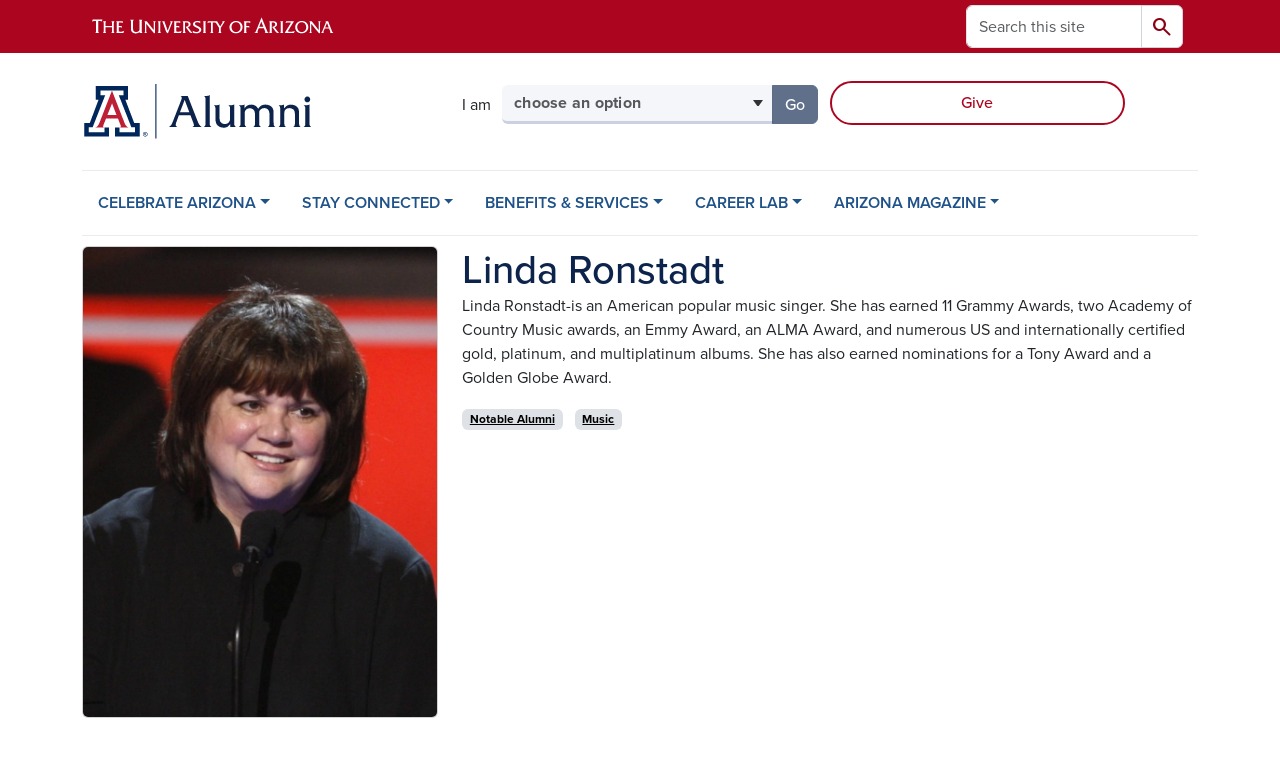

--- FILE ---
content_type: text/html; charset=UTF-8
request_url: https://alumni.arizona.edu/notable-alumni/linda-ronstadt
body_size: 11765
content:
<!DOCTYPE html>
<html lang="en" dir="ltr" prefix="og: https://ogp.me/ns#" class="sticky-footer">
  <head>
    <meta charset="utf-8" />
<noscript><style>form.antibot * :not(.antibot-message) { display: none !important; }</style>
</noscript><meta name="description" content="Linda Ronstadt, an alumna of the University of Arizona, is an American popular music singer." />
<link rel="shortlink" href="https://alumni.arizona.edu/" />
<meta property="og:site_name" content="Arizona Alumni" />
<meta property="og:type" content="profile" />
<meta property="og:url" content="https://alumni.arizona.edu/notable-alumni/linda-ronstadt" />
<meta property="og:title" content="Linda Ronstadt" />
<meta property="og:image" content="https://alumni.arizona.edu/sites/default/files/migrated/images/alumni/linda_ronstadt.jpg" />
<meta property="profile:first_name" content="Linda" />
<meta property="profile:last_name" content="Ronstadt" />
<meta name="twitter:card" content="summary" />
<meta name="Generator" content="Arizona Quickstart (https://quickstart.arizona.edu)" />
<meta name="MobileOptimized" content="width" />
<meta name="HandheldFriendly" content="true" />
<meta name="viewport" content="width=device-width, initial-scale=1, shrink-to-fit=no" />
<script type="application/ld+json">{
    "@context": "https://schema.org",
    "@graph": [
        {
            "@type": "CollegeOrUniversity",
            "name": "University of Arizona Arizona Alumni",
            "url": "https://alumni.arizona.edu/",
            "parentOrganization": {
                "@type": "EducationalOrganization",
                "@id": "https://www.arizona.edu/",
                "name": "University of Arizona",
                "url": "https://www.arizona.edu/",
                "sameAs": [
                    "https://www.facebook.com/uarizona",
                    "https://x.com/uarizona",
                    "https://www.instagram.com/uarizona",
                    "https://linkedin.com/edu/university-of-arizona-17783",
                    "https://www.youtube.com/universityofarizona",
                    "https://en.wikipedia.org/wiki/University_of_Arizona"
                ],
                "address": {
                    "@type": "PostalAddress",
                    "streetAddress": "1401 E University Blvd",
                    "addressLocality": "Tucson",
                    "addressRegion": "AZ",
                    "postalCode": "85721",
                    "addressCountry": "US"
                }
            }
        }
    ]
}</script>
<meta http-equiv="x-ua-compatible" content="ie=edge" />
<link rel="icon" href="/profiles/custom/az_quickstart/themes/custom/az_barrio/favicon.ico" type="image/vnd.microsoft.icon" />

    <title>Linda Ronstadt | Arizona Alumni</title>
    <link rel="stylesheet" media="all" href="/sites/default/files/css/css_hneugZ7iGPVhdCiKDkI3kzyGwAIq_I2AIHzhGUxQmxQ.css?delta=0&amp;language=en&amp;theme=az_barrio&amp;include=[base64]" />
<link rel="stylesheet" media="all" href="/sites/default/files/css/css_GdilFMGJCV7u08IRVFAzkIYiRzc4K8yxu37fi7fHtmE.css?delta=1&amp;language=en&amp;theme=az_barrio&amp;include=[base64]" />
<link rel="stylesheet" media="all" href="https://use.typekit.net/emv3zbo.css" />
<link rel="stylesheet" media="all" href="https://fonts.googleapis.com/css2?family=Material+Symbols+Rounded:opsz,wght,FILL,GRAD@24,400,1,0#.css" />
<link rel="stylesheet" media="all" href="https://cdn.digital.arizona.edu/lib/az-icons/1.0.4/az-icons-styles.min.css" />
<link rel="stylesheet" media="all" href="https://cdn.digital.arizona.edu/lib/arizona-bootstrap/5.0.3/css/arizona-bootstrap.min.css" />
<link rel="stylesheet" media="all" href="/sites/default/files/css/css_qj3VArrv6dZ2YNbNCUi9XCro_IIzb5RX28E39MW-T7Y.css?delta=6&amp;language=en&amp;theme=az_barrio&amp;include=[base64]" />
<link rel="stylesheet" media="print" href="/sites/default/files/css/css_PBRUcWpK4PWvUyFVXvia1vTYCOz6QlC_3HHZWDKC21Y.css?delta=7&amp;language=en&amp;theme=az_barrio&amp;include=[base64]" />

    <script type="application/json" data-drupal-selector="drupal-settings-json">{"path":{"baseUrl":"\/","pathPrefix":"","currentPath":"node\/467","currentPathIsAdmin":false,"isFront":false,"currentLanguage":"en"},"pluralDelimiter":"\u0003","suppressDeprecationErrors":true,"gtag":{"tagId":"","consentMode":false,"otherIds":[],"events":[],"additionalConfigInfo":[]},"ajaxPageState":{"libraries":"[base64]","theme":"az_barrio","theme_token":null},"ajaxTrustedUrl":{"\/search\/node":true},"gtm":{"tagId":null,"settings":{"data_layer":"dataLayer","include_environment":false},"tagIds":["GTM-ML2BZB","GTM-57PBWXD"]},"data":{"extlink":{"extTarget":true,"extTargetAppendNewWindowDisplay":true,"extTargetAppendNewWindowLabel":"(opens in a new window)","extTargetNoOverride":true,"extNofollow":false,"extTitleNoOverride":false,"extNoreferrer":false,"extFollowNoOverride":false,"extClass":"0","extLabel":"(link is external)","extImgClass":false,"extSubdomains":false,"extExclude":"^(?!(https?:\\\/\\\/)(arizona.box.com|docs.google.com|dropbox.com|www.dropbox.com|emailarizona-my.sharepoint.com|events.trellis.arizona.edu)).*","extInclude":"\/sites\/.+\/files\/.+\\.pdf","extCssExclude":"","extCssInclude":"","extCssExplicit":"","extAlert":false,"extAlertText":"This link will take you to an external web site. We are not responsible for their content.","extHideIcons":false,"mailtoClass":"0","telClass":"","mailtoLabel":"(link sends email)","telLabel":"(link is a phone number)","extUseFontAwesome":false,"extIconPlacement":"append","extPreventOrphan":false,"extFaLinkClasses":"fa fa-external-link","extFaMailtoClasses":"fa fa-envelope-o","extAdditionalLinkClasses":"","extAdditionalMailtoClasses":"","extAdditionalTelClasses":"","extFaTelClasses":"fa fa-phone","allowedDomains":[],"extExcludeNoreferrer":""}},"field_group":{"html_element":{"mode":"default","context":"view","settings":{"classes":"node__title text-blue mt-md-0 mb-0","show_empty_fields":false,"id":"","element":"h1","show_label":false,"label_element":"h3","label_element_classes":"","attributes":"","effect":"none","speed":"fast","label_as_html":false}},"tabs":{"mode":"default","context":"view","settings":{"classes":"","show_empty_fields":false,"id":"","label_as_html":false,"direction":"horizontal","width_breakpoint":640}},"link":{"mode":"az_badge","context":"view","settings":{"classes":"badge text-bg-light badge-link","show_empty_fields":false,"id":"","target":"entity","custom_uri":"","target_attribute":"default"}}},"widthBreakpoint":640,"azSelectMenu":{"ids":{"az-persona-menu":"az-persona-menu-form"}},"user":{"uid":0,"permissionsHash":"90e82932651398f9d2d63f9ed4ba737c5c6cd9cd6e887785e1cddf0ec967f561"}}</script>
<script src="/sites/default/files/js/js_dHrmKGlbAU_dnyjVRGKXlJHwBLkxCKQTFK99_1BhRYs.js?scope=header&amp;delta=0&amp;language=en&amp;theme=az_barrio&amp;include=[base64]"></script>
<script src="/modules/contrib/google_tag/js/gtag.js?t8k7kv"></script>
<script src="/modules/contrib/google_tag/js/gtm.js?t8k7kv"></script>

  </head>
  <body class="layout-no-sidebars page-node-467 path-node node--type-az-person">
    <a href="#content" class="visually-hidden-focusable btn btn-dark position-absolute start-50 translate-middle-x z-1 mt-1">
      Skip to main content
    </a>
    <noscript><iframe src="https://www.googletagmanager.com/ns.html?id=GTM-ML2BZB"
                  height="0" width="0" style="display:none;visibility:hidden"></iframe></noscript>
<noscript><iframe src="https://www.googletagmanager.com/ns.html?id=GTM-57PBWXD"
                  height="0" width="0" style="display:none;visibility:hidden"></iframe></noscript>

      <div class="dialog-off-canvas-main-canvas" data-off-canvas-main-canvas>
    
<div id="page-wrapper">
  <div id="page">
        <header id="header" class="header" role="banner" aria-label="Site header">
      <div class="arizona-header az-fixed-header-on-mobile bg-red" id="header_arizona">
        <div class="container">
          <div class="row flex-nowrap">
                          <a class="arizona-logo col-auto" href="https://www.arizona.edu" title="The University of Arizona homepage">
                <img class="arizona-line-logo" alt="The University of Arizona Wordmark Line Logo White" src="https://cdn.digital.arizona.edu/logos/v1.0.0/ua_wordmark_line_logo_white_rgb.min.svg" fetchpriority="high" />
              </a>
                                        <section class="d-none d-lg-flex col-auto region region-header-ua-utilities">
    <div class="search-block-form az-search-block block block-search block-search-form-block" data-drupal-selector="search-block-form" id="block-az-barrio-search" role="search">
  
    
          <div class="content">
      <form block="block-az-barrio-search" action="/search/node" method="get" id="search-block-form" accept-charset="UTF-8" class="search-form search-block-form">
  <div class="input-group">
      <label for="edit-keys" class="visually-hidden">Search</label>
<input title="Enter the terms you wish to search for." data-drupal-selector="edit-keys" type="search" id="edit-keys" name="keys" value="" size="15" maxlength="128" class="form-search form-control rounded-start" placeholder="Search this site" aria-label="Search this site" />


<button data-drupal-selector="edit-submit" type="submit" id="edit-submit" value="Search" class="button js-form-submit form-submit btn"><span class="material-symbols-rounded">search</span></button>




  </div>
</form>


    </div>
  
</div>

  </section>

                                      <div class="d-lg-none d-flex col-auto px-0">
                                  <button type="button" data-bs-toggle="offcanvas" data-bs-target="#azMobileNav" aria-controls="azMobileNav" class="btn btn-arizona-header" id="jsAzSearch">
                    <span aria-hidden="true" class="icon material-symbols-rounded">search</span>
                    <span class="icon-text">Search</span>
                  </button>
                                                  <button type="button" data-bs-toggle="offcanvas" data-bs-target="#azMobileNav" aria-controls="azMobileNav" class="btn btn-arizona-header">
                    <span aria-hidden="true" class="icon material-symbols-rounded">menu</span>
                    <span class="icon-text">Menu</span>
                  </button>
                                <div class="offcanvas offcanvas-end mw-100 w-100 bg-white d-flex d-lg-none overflow-y-auto" tabindex="-1" id="azMobileNav" aria-label="Mobile navigation">
                  <div class="offcanvas-header sticky-top p-0 mb-2 text-bg-red d-flex justify-content-between align-items-center">
                    <a href="/" class="btn btn-arizona-header">
                      <span aria-hidden="true" class="icon material-symbols-rounded">home</span>
                      <span class="icon-text">Home</span>
                    </a>
                    <button type="button" data-bs-toggle="offcanvas" data-bs-target="#azMobileNav" aria-controls="azMobileNav" class="btn btn-arizona-header">
                      <span aria-hidden="true" class="icon material-symbols-rounded">close</span>
                      <span class="icon-text">Close</span>
                    </button>
                  </div>
                    <section class="region region-navigation-offcanvas">
    <div class="search-block-form text-bg-white mb-1 border-bottom" data-drupal-selector="search-block-form-2" id="block-az-barrio-offcanvas-searchform" role="search">
  
    
      <form block="block-az-barrio-offcanvas-searchform" action="/search/node" method="get" id="search-block-form--2" accept-charset="UTF-8" class="search-form search-block-form">
  <div class="input-group">
      <label for="edit-keys--2" class="visually-hidden">Search</label>
<input title="Enter the terms you wish to search for." data-drupal-selector="edit-keys" type="search" id="edit-keys--2" name="keys" value="" size="15" maxlength="128" class="form-search form-control rounded-start" placeholder="Search this site" aria-label="Search this site" />


<button data-drupal-selector="edit-submit" type="submit" id="edit-submit--2" value="Search" class="button js-form-submit form-submit btn"><span class="material-symbols-rounded">search</span></button>




  </div>
</form>


  </div>
<div id="block-az-barrio-mobilenavblock" class="block block-az-core block-mobile-nav-block">
  
    
      <div class="content">
      <div id="az_mobile_nav_menu"><div class="border-bottom"><div class="px-3 fw-bold az-mobile-nav-root"><h2 class="h5 my-0">Main Menu</h2>
</div>
</div>
<ul id="az_mobile_nav_menu_links" class="nav nav-pills flex-column bg-white"><li class="nav-item"><span class="ms-2 text-black border-end">CELEBRATE ARIZONA</span>
<a href="/az_core/mobile_nav_callback/menu_link_content%3A380505ed-f701-4c10-8fcf-cf1ee5413d5a" class="use-ajax btn btn-lg bg-white az-mobile-nav-link" type="button" data-ajax-http-method="GET" aria-label="View child pages of CELEBRATE ARIZONA"><span class="material-symbols-rounded text-azurite">chevron_right</span>
</a></li>
<li class="nav-item"><span class="ms-2 text-black border-end">STAY CONNECTED</span>
<a href="/az_core/mobile_nav_callback/menu_link_content%3A33d0d062-138f-4db3-981e-a0c9d51e39ea" class="use-ajax btn btn-lg bg-white az-mobile-nav-link" type="button" data-ajax-http-method="GET" aria-label="View child pages of STAY CONNECTED"><span class="material-symbols-rounded text-azurite">chevron_right</span>
</a></li>
<li class="nav-item"><span class="ms-2 text-black border-end">BENEFITS &amp; SERVICES</span>
<a href="/az_core/mobile_nav_callback/menu_link_content%3A3a7b27d8-816a-4a3a-9668-2c46180a56e0" class="use-ajax btn btn-lg bg-white az-mobile-nav-link" type="button" data-ajax-http-method="GET" aria-label="View child pages of BENEFITS &amp; SERVICES"><span class="material-symbols-rounded text-azurite">chevron_right</span>
</a></li>
<li class="nav-item"><span class="ms-2 text-black border-end">CAREER LAB</span>
<a href="/az_core/mobile_nav_callback/menu_link_content%3Aef732baa-5c99-46c0-8c43-0ee0edd52579" class="use-ajax btn btn-lg bg-white az-mobile-nav-link" type="button" data-ajax-http-method="GET" aria-label="View child pages of CAREER LAB"><span class="material-symbols-rounded text-azurite">chevron_right</span>
</a></li>
<li class="nav-item"><span class="ms-2 text-black border-end">ARIZONA MAGAZINE</span>
<a href="/az_core/mobile_nav_callback/menu_link_content%3Ae5d9ecb6-6a29-4ec2-b25d-ff776ee86eb8" class="use-ajax btn btn-lg bg-white az-mobile-nav-link" type="button" data-ajax-http-method="GET" aria-label="View child pages of ARIZONA MAGAZINE"><span class="material-symbols-rounded text-azurite">chevron_right</span>
</a></li>
</ul>
</div>

    </div>
  </div>

  </section>

                </div>
              </div>
                      </div>
        </div>
      </div>
      <div id="header_site">
        <div class="container">
          <div class="row">
            <div class="col-12 col-sm-6 col-lg-4">
                <section class="region region-branding">
    <div id="block-az-barrio-branding" class="clearfix block block-system block-system-branding-block">
  
    
        <a href="/" title="Arizona Alumni | Home" class="qs-site-logo d-block" rel="home"><img class="img-fluid" fetchpriority="high" src="/sites/default/files/Alumni_webheader_0.svg" alt="Arizona Alumni | Home" />
</a>
    </div>

  </section>

            </div>
            <div class="col-12 col-sm-6 col-lg-8">
              <div class="row">
                
              </div>
                            <div class="row">
                  <section class="row region region-header-2">
    <div id="block-personamenu" class="d-inline-block col-12 col-lg-6 px-0 pr-xl-2 pt-0 pt-md-2 mt-0 mt-md-4 mb-3 ml-0 ml-lg-4 block block-az-select-menu block-az-select-menupersona-menu">
  
    
      <div class="content">
      

    <form  id="az-persona-menu-form" data-bs-toggle="popover" data-bs-trigger="focus" data-bs-placement="top" data-bs-content="Please make a selection.">
        <div class="input-group az-select-menu-container">
                      <span class="input-group-text border-0 bg-transparent">
              <div class="select-menu-label">I am</div>
            </span>
                    <label class="visually-hidden select-menu-label-sr" for="az-persona-menu-select">Select your audience</label>
                                            <select  id="az-persona-menu-select" class="form-control select-primary az-select-dropdown form-select rounded-start" aria-invalid="false">
                          <option data-href="">choose an option</option>
                                      <option data-href="/stay-connected/events">looking for alumni events</option>
                          <option data-href="/stay-connected/alumni-networks">looking for Wildcats in my city</option>
                          <option data-href="/career-lab">looking for career resources</option>
                          <option data-href="/stay-connected/alumni-communities">interested in joining a club</option>
                          <option data-href="/stay-connected/give">looking for ways to give back</option>
                          <option data-href="/benefits-services/recent-alumni-students">a student or recent graduate</option>
                        </select >
                        <button  id="az-persona-menu-button" class="btn btn-primary js_select_menu_button disabled az-select-button btn-secondary rounded-end" aria-disabled="true" role="button" type="button" tabindex="0">
              Go
              <span class="visually-hidden"> to the page for that group</span>
            </button>
                </div>
    </form>

    
    
    </div>
  </div>
<div id="block-ctablock" class="d-inline-block col-12 col-lg-5 mb-4 mb-lg-0 ml-lg-2 px-0 block-content-az_flexible_block block block-block-content block-block-content7ae5431c-dc79-4671-8b43-c976367e5186">
  
    
      <div class="content">
      
      <div class="field field--name-field-az-main-content field--type-entity-reference-revisions field--label-hidden field__items">
              <div class="field__item">  <div class="mb-0 paragraph paragraph--type--az-text paragraph--view-mode--default">
          
            <div class="clearfix text-formatted field field--name-field-az-text-area field--type-text-long field--label-hidden field__item"><div class="row justify-content-center justify-content-md-end mx-0">

<p class="mt-lg-4 mb-0 pt-lg-1 pe-0 d-grid gap-2 mx-auto"><a class="btn btn-outline-red" href="/stay-connected/give">Give</a></p>
</div></div>
      
      </div>
</div>
          </div>
  
    </div>
  </div>

  </section>

              </div>
                          </div>
          </div>
        </div>
        <div class="container">
                      <div class="row d-none d-lg-flex">
              <div class="col-lg">
                <nav id="navbar-top" class="navbar navbar-expand">
                    <section class="region region-navigation">
          <nav role="navigation" aria-labelledby="block-az-barrio-main-menu-menu" id="block-az-barrio-main-menu" class="block block-menu navigation menu--main">
                      
    <h2 class="visually-hidden" id="block-az-barrio-main-menu-menu">Main navigation</h2>
    

              
              <ul id="block-az-barrio-main-menu" block="block-az-barrio-main-menu" class="clearfix navbar-nav flex-lg-row">
                          <li class="nav-item menu-item--expanded dropdown nav-item nav-item-parent keep-open">
                            	    <button class="nav-item menu-item--expanded dropdown nav-item nav-item-parent keep-open nav-link dropdown-toggle" data-bs-toggle="dropdown" aria-expanded="false" aria-haspopup="true" data-bs-display="static">CELEBRATE ARIZONA</button>
                                  <div class="dropdown-menu">
                                                  <a href="/celebrate-arizona/homecoming" class="dropdown-item" data-drupal-link-system-path="node/26">Homecoming</a>
                                                                    <a href="/celebrate-arizona/homecoming/reunion" class="dropdown-item" data-drupal-link-system-path="node/183">Reunion</a>
                                                                    <a href="/celebrate-arizona/notable-alumni" class="dropdown-item" data-drupal-link-system-path="node/23">Notable Alumni</a>
                                                                    <a href="/celebrate-arizona/wildcat-spirit/history-traditions" class="dropdown-item" data-drupal-link-system-path="node/109">History &amp; Traditions</a>
                                                                    <a href="/celebrate-arizona/awards" class="dropdown-item" data-drupal-link-system-path="node/24">Awards</a>
                                                                    <a href="/celebrate-arizona/wildcat-spirit" class="dropdown-item" data-drupal-link-system-path="node/21">Wildcat Spirit</a>
                                </div>
      
                          </li>
                                  <li class="nav-item menu-item--expanded dropdown nav-item nav-item-parent keep-open">
                            	    <button class="nav-item menu-item--expanded dropdown nav-item nav-item-parent keep-open nav-link dropdown-toggle" data-bs-toggle="dropdown" aria-expanded="false" aria-haspopup="true" data-bs-display="static">STAY CONNECTED</button>
                                  <div class="dropdown-menu">
                                                  <a href="/stay-connected/events" class="dropdown-item" data-drupal-link-system-path="node/11">Events</a>
                                                                    <a href="/stay-connected/alumni-networks" class="dropdown-item" data-drupal-link-system-path="node/27">Alumni Chapters</a>
                                                                    <a href="/stay-connected/alumni-communities" class="dropdown-item" data-drupal-link-system-path="node/28">Alumni Clubs</a>
                                                                    <a href="/benefits-services/recent-alumni-students" class="dropdown-item" data-drupal-link-system-path="node/22">Recent Alumni &amp; Students</a>
                                                                    <a href="/stay-connected/give" class="dropdown-item" data-drupal-link-system-path="node/31">Give</a>
                                                                    <a href="/stay-connected/update-your-information" class="dropdown-item" data-drupal-link-system-path="node/164">Update Your Information</a>
                                                                    <a href="/stay-connected/contact-us" class="dropdown-item" data-drupal-link-system-path="node/32">Contact Us</a>
                                </div>
      
                          </li>
                                  <li class="nav-item menu-item--expanded dropdown nav-item nav-item-parent keep-open">
                            	    <button class="nav-item menu-item--expanded dropdown nav-item nav-item-parent keep-open nav-link dropdown-toggle" data-bs-toggle="dropdown" aria-expanded="false" aria-haspopup="true" data-bs-display="static">BENEFITS &amp; SERVICES</button>
                                  <div class="dropdown-menu">
                                                  <a href="/benefits-services/discounts" class="dropdown-item" data-drupal-link-system-path="node/33">Discounts</a>
                                                                    <a href="/benefits-services/transcripts" class="dropdown-item" data-drupal-link-system-path="node/34">Transcripts</a>
                                                                    <a href="/benefits-services/arizona-alumni-insider-newsletter" class="dropdown-item" data-drupal-link-system-path="node/36">Alumni Insider</a>
                                                                    <a href="/benefits-services/away-game-tickets" class="dropdown-item" data-drupal-link-system-path="node/277">Away Game Tickets</a>
                                </div>
      
                          </li>
                                  <li class="nav-item menu-item--expanded dropdown nav-item nav-item-parent keep-open">
                            	    <button class="nav-item menu-item--expanded dropdown nav-item nav-item-parent keep-open nav-link dropdown-toggle" data-bs-toggle="dropdown" aria-expanded="false" aria-haspopup="true" data-bs-display="static">CAREER LAB</button>
                                  <div class="dropdown-menu">
                                                  <a href="/career-lab" class="dropdown-item" data-drupal-link-system-path="node/37">Overview</a>
                                                                    <a href="/career-lab/mentorship" class="dropdown-item" data-drupal-link-system-path="node/74">Mentorship</a>
                                                                    <a href="/career-lab/career-lab-events" class="dropdown-item" data-drupal-link-system-path="node/75">Events</a>
                                                                    <a href="/career-lab/career-resources" class="dropdown-item" data-drupal-link-system-path="node/41">Career Resources</a>
                                </div>
      
                          </li>
                                  <li class="nav-item menu-item--expanded dropdown nav-item nav-item-parent keep-open">
                            	    <button class="nav-item menu-item--expanded dropdown nav-item nav-item-parent keep-open nav-link dropdown-toggle" data-bs-toggle="dropdown" aria-expanded="false" aria-haspopup="true" data-bs-display="static">ARIZONA MAGAZINE</button>
                                  <div class="dropdown-menu">
                                                  <a href="/arizona-magazine" class="dropdown-item" data-drupal-link-system-path="node/193">Arizona Magazine</a>
                                                                    <a href="/arizona-magazine/arizona-magazine/fall-2025" class="dropdown-item" data-drupal-link-system-path="node/2573">Current Issue</a>
                                                                    <a href="/arizona-magazine/search-past-issues" class="dropdown-item" data-drupal-link-system-path="node/195">Past Issues</a>
                                                                    <a href="/arizona-magazine/about-magazine" class="dropdown-item" data-drupal-link-system-path="node/19">About the Magazine</a>
                                                                    <a href="/arizona-magazine/submit-class-note" class="dropdown-item" data-drupal-link-system-path="node/332">Submit a Class Note</a>
                                                                    <a href="/arizona-magazine/university-news" class="dropdown-item" data-drupal-link-system-path="node/20">University News</a>
                                                                    <a href="/arizona-magazine/online-exclusives" class="dropdown-item" data-drupal-link-system-path="node/2149">Online Exclusives</a>
                                </div>
      
                          </li>
                      </ul>
      


      </nav>

  </section>

                </nav>
              </div>
            </div>
                                <div class="row">
                <section class="col-md region region-help">
    <div data-drupal-messages-fallback class="hidden"></div>

  </section>

            </div>
                  </div>
      </div>
    </header>

    <div id="main-wrapper" class="layout-main-wrapper clearfix">
        <div id="main">
                              <div class="container">
            <div class="row row-offcanvas row-offcanvas-left clearfix">
              <main class="main-content col col-md-12" id="content" role="main">
                  <section class="region region-content">
    <div id="block-az-barrio-content" class="block block-system block-system-main-block">
  
    
      <div class="content">
      

<article class="node node--type-az-person node--view-mode-full clearfix">
  <header>
    
        
      </header>
  <div class="node__content clearfix">
    
<div  class="row d-md-block clearfix mb-5">
    
<div  class="col-12 position-relative col-md-8 float-md-end">
    <h1  class="node__title text-blue mt-md-0 mb-0">
<span class="field field--name-title field--type-string field--label-hidden">Linda Ronstadt</span></h1>

  </div>
<div  class="col-12 position-relative col-md-4 float-md-start">
    
<div  class="card mb-4 mb-md-0 overflow-hidden">
    
            <div class="field field--name-field-az-media-image field--type-entity-reference field--label-hidden field__item">  <img loading="lazy" class="img-fluid image-style-az-medium" src="/sites/default/files/styles/az_medium/public/migrated/images/alumni/linda_ronstadt.jpg.webp?itok=AwewxXNP" width="760" height="1008" alt="Linda Ronstadt" />


</div>
      
  </div>
  </div>
<div  class="col-12 position-relative col-md-8 float-md-end">
    
            <div class="clearfix text-formatted field field--name-field-az-body field--type-text-long field--label-hidden field__item"><p>Linda Ronstadt-is an American popular music singer. She has earned 11 Grammy Awards, two Academy of Country Music awards, an Emmy Award, an ALMA Award, and numerous US and internationally certified gold, platinum, and multiplatinum albums. She has also earned nominations for a Tony Award and a Golden Globe Award.</p></div>
      
      <div class="field field--name-field-az-person-category field--type-entity-reference field--label-hidden d-inline az-person-categories-list field__items">
              <div class="field__item d-inline-block az-person-category-item"><div id="taxonomy-term-5" class="taxonomy-term vocabulary-az-person-categories">
  
    
  <div class="content">
    <a href="/person-categories/notable-alumni" class="field-group-link badge text-bg-light badge-link" hreflang="en"><div>
            <div class="field field--name-name field--type-string field--label-hidden field__item">Notable Alumni</div>
      </div>
</a>
  </div>
</div>
</div>
          </div>
  
      <div class="field field--name-field-az-person-category-sec field--type-entity-reference field--label-hidden d-inline az-person-categories-list field__items">
              <div class="field__item d-inline-block az-person-category-item"><div id="taxonomy-term-11" class="taxonomy-term vocabulary-az-person-categories-secondary">
  
    
  <div class="content">
    <a href="/person-categories-secondary/music" class="field-group-link badge text-bg-light badge-link" hreflang="en"><div>
            <div class="field field--name-name field--type-string field--label-hidden field__item">Music</div>
      </div>
</a>
  </div>
</div>
</div>
          </div>
  <div class="field-group-tabs-wrapper">
                                                </div>
  </div>
  </div>
  </div>
</article>

    </div>
  </div>

  </section>

              </main>
                                                                    </div>
          </div>
            <section class="region region-full-width-content-bottom">
    <div id="block-notablealumnipersonpageblock" class="mt-4 block-content-az_flexible_block block block-block-content block-block-contentc0fef683-795a-4c25-b677-4b2cc5f539eb">
  
    
      <div class="content">
      
      <div class="field field--name-field-az-main-content field--type-entity-reference-revisions field--label-hidden field__items">
              <div class="field__item">
  <div class="mb-0 paragraph background-wrapper paragraph--type--az-text-background paragraph--view-mode--default text-bg-chili py-4 full-width-background">
                <div class="container">
        <div class="row">
          <div class="col">
            <div class="content">
              
            <div class="clearfix text-formatted field field--name-field-az-text-area field--type-text-long field--label-hidden field__item"><h2 class="text-align-center">Notable Alumni</h2>

<p class="text-align-center">Learn more about highly accomplished Wildcats in the fields of art, media, entertainment, sports, politics and more.</p>

<p class="text-align-center"><a class="btn btn-outline-white" href="/celebrate-arizona/notable-alumni">View More Alumni</a></p></div>
      
            </div>
          </div>
        </div>
      </div>
      </div>
</div>
          </div>
  
    </div>
  </div>

  </section>

                                                </div>
    </div>

    <footer class="site-footer">
                <div class="text-bg-warm-gray py-5" role="contentinfo">
                    <section>
            <div class="container">
              <div class="row">
                                  <div class="col-12 col-sm-5 col-md-4 col-lg-4 text-center-xs text-sm-start">
                    <div class="row bottom-buffer-30">
                      <div class="col">
                        <a href="/" title="Arizona Alumni | Home" rel="home" class="qs-site-logo d-block mt-0"><img class="img-fluid" src="/sites/default/files/Alumni_webheader_0_0.svg" alt="Arizona Alumni | Home" />
</a>
                      </div>
                    </div>
                  </div>
                                                <div class="col-12">
                  <hr>
                </div>
              </div>
            </div>
          </section>
                              <div id="footer_sub">
            <div class="container">
              <div class="row">
                
              </div>
              <div class="row">
                  <div id="block-uafaddress2" class="col-12 col-sm-6 col-md block-content-az_flexible_block block block-block-content block-block-contentec124ade-e5ac-4cb7-995e-d8d8d94623a5">
  
    
      <div class="content">
      
      <div class="field field--name-field-az-main-content field--type-entity-reference-revisions field--label-hidden field__items">
              <div class="field__item">  <div class="mb-0 paragraph paragraph--type--az-text paragraph--view-mode--default">
          
            <div class="clearfix text-formatted field field--name-field-az-text-area field--type-text-long field--label-hidden field__item"><p><strong>Tucson Office:</strong><br>1111 N. Cherry Ave.<br>P.O. Box 210109<br>Tucson, AZ 85721</p><p><strong>Phoenix Office:</strong><br>7135 E Camelback Road,&nbsp;<br>Suite 204&nbsp;<br>Scottsdale AZ 85251</p><p>Phone: 520-621-7576<br>Email:&nbsp;<a href="mailto:alenews@al.arizona.edu">alenews@al.arizona.edu</a></p></div>
      
      </div>
</div>
          </div>
  
    </div>
  </div>
      <nav role="navigation" aria-labelledby="block-uaffooter1-menu" id="block-uaffooter1" class="col-12 col-sm-6 col-md block block-menu navigation menu--uaf-footer-1">
                      
    <h2 class="h6 mt-md-3 text-uppercase visually-hidden" id="block-uaffooter1-menu">Alumni Footer 1</h2>
    

              
                  <ul block="block-uaffooter1" class="nav flex-column nav-utility clearfix" data-component-id="bootstrap_barrio:menu">
                    <li class="d-flex px-0 mb-1 mb-md-2 nav-item">
                <a href="/about-us" class="bg-transparent nav-link nav-link--about-us" data-drupal-link-system-path="node/117">About Us</a>
              </li>
                <li class="d-flex px-0 mb-1 mb-md-2 nav-item">
                <a href="/alumni-advisory-council" class="bg-transparent nav-link nav-link--alumni-advisory-council" data-drupal-link-system-path="node/564">Alumni Advisory Council</a>
              </li>
                <li class="d-flex px-0 mb-1 mb-md-2 nav-item">
                <a href="https://talent.arizona.edu/" class="bg-transparent nav-link nav-link-https--talentarizonaedu-">University of Arizona Careers</a>
              </li>
                <li class="d-flex px-0 mb-1 mb-md-2 nav-item">
                <a href="https://uafoundation.org/careers" class="bg-transparent nav-link nav-link-https--uafoundationorg-careers">UA Foundation Careers</a>
              </li>
                <li class="d-flex px-0 mb-1 mb-md-2 nav-item">
                <a href="/benefits-services/u-alumni-email" class="bg-transparent nav-link nav-link--benefits-services-u-alumni-email" data-drupal-link-system-path="node/35">Email Forwarding</a>
              </li>
                <li class="d-flex px-0 mb-1 mb-md-2 nav-item">
                <a href="https://uafoundation.org/privacy-policy" class="bg-transparent nav-link nav-link-https--uafoundationorg-privacy-policy">Privacy Policy</a>
              </li>
                <li class="d-flex px-0 mb-1 mb-md-2 nav-item">
                <a href="https://alumni.arizona.edu/alumni-event-submission" class="bg-transparent nav-link nav-link-https--alumniarizonaedu-alumni-event-submission">Submit an Event</a>
              </li>
        </ul>
  



      </nav>
      <nav role="navigation" aria-labelledby="block-uaffooter2-menu" id="block-uaffooter2" class="col-12 col-sm-6 col-md block block-menu navigation menu--uaf-footer-2">
                      
    <h2 class="h6 mt-md-3 text-uppercase visually-hidden" id="block-uaffooter2-menu">Alumni Footer 2</h2>
    

              
                  <ul block="block-uaffooter2" class="nav flex-column nav-utility clearfix" data-component-id="bootstrap_barrio:menu">
                    <li class="d-flex px-0 mb-1 mb-md-2 nav-item">
                <a href="https://arizona.edu" class="bg-transparent nav-link nav-link-https--arizonaedu">arizona.edu</a>
              </li>
                <li class="d-flex px-0 mb-1 mb-md-2 nav-item">
                <a href="https://arizonawildcats.com/" class="bg-transparent nav-link nav-link-https--arizonawildcatscom-">Arizona Athletics</a>
              </li>
                <li class="d-flex px-0 mb-1 mb-md-2 nav-item">
                <a href="https://news.arizona.edu/calendar" class="bg-transparent nav-link nav-link-https--newsarizonaedu-calendar">Arizona Calendar</a>
              </li>
                <li class="d-flex px-0 mb-1 mb-md-2 nav-item">
                <a href="https://shop.arizona.edu/" class="bg-transparent nav-link nav-link-https--shoparizonaedu-">Shop Arizona</a>
              </li>
                <li class="d-flex px-0 mb-1 mb-md-2 nav-item">
                <a href="https://news.arizona.edu/" class="bg-transparent nav-link nav-link-https--newsarizonaedu-">UA News</a>
              </li>
        </ul>
  



      </nav>
      <nav role="navigation" aria-labelledby="block-footersocialmedia-menu" id="block-footersocialmedia" class="col-12 col-sm-6 col-md block block-menu navigation menu--az-footer-social-media">
                      
    <h2 class="h6 mt-md-3 text-uppercase visually-hidden" id="block-footersocialmedia-menu">Footer - Social Media</h2>
    

              
                  <ul block="block-footersocialmedia" class="nav flex-column nav-utility clearfix" data-component-id="bootstrap_barrio:menu">
                    <li class="d-flex px-0 mb-1 mb-md-2 nav-item">
                <a href="/benefits-services/arizona-alumni-insider-newsletter" class="bg-transparent nav-link nav-link--benefits-services-arizona-alumni-insider-newsletter" data-drupal-link-system-path="node/36">Subscribe to Newsletter</a>
              </li>
                <li class="d-flex px-0 mb-1 mb-md-2 nav-item">
                <a href="https://www.facebook.com/arizonaalumni" class="az-icon-facebook az-icon-spacing bg-transparent nav-link az-icon-facebook az-icon-spacing bg-transparent nav-link-https--wwwfacebookcom-arizonaalumni">Facebook</a>
              </li>
                <li class="d-flex px-0 mb-1 mb-md-2 nav-item">
                <a href="https://x.com/arizonaalumni" class="az-icon-twitter az-icon-spacing bg-transparent nav-link az-icon-twitter az-icon-spacing bg-transparent nav-link-https--xcom-arizonaalumni">X</a>
              </li>
                <li class="d-flex px-0 mb-1 mb-md-2 nav-item">
                <a href="https://www.instagram.com/arizonaalumni/" class="az-icon-instagram az-icon-spacing bg-transparent nav-link az-icon-instagram az-icon-spacing bg-transparent nav-link-https--wwwinstagramcom-arizonaalumni-">Instagram</a>
              </li>
                <li class="d-flex px-0 mb-1 mb-md-2 nav-item">
                <a href="https://www.linkedin.com/company/arizonaalumni/" class="az-icon-linkedin az-icon-spacing bg-transparent nav-link az-icon-linkedin az-icon-spacing bg-transparent nav-link-https--wwwlinkedincom-company-arizonaalumni-">LinkedIn</a>
              </li>
                <li class="d-flex px-0 mb-1 mb-md-2 nav-item">
                <a href="https://www.youtube.com/c/ArizonaAlumni" class="az-icon-youtube az-icon-spacing bg-transparent nav-link az-icon-youtube az-icon-spacing bg-transparent nav-link-https--wwwyoutubecom-c-arizonaalumni">YouTube</a>
              </li>
        </ul>
  



      </nav>


              </div>
              <div class="row">
                <div class="col text-center">
                                    <hr>
                                    <p class="fw-light"><em>We respectfully acknowledge <a href="https://www.arizona.edu/university-arizona-land-acknowledgment">the University of Arizona is on the land and territories of Indigenous peoples</a>. Today, Arizona is home to 22 federally recognized tribes, with Tucson being home to the O’odham and the Yaqui. The university strives to build sustainable relationships with sovereign Native Nations and Indigenous communities through education offerings, partnerships, and community service.</em></p><hr>
                  <p class="small" style="margin-bottom: 0.25rem;"><a href="https://www.arizona.edu/information-security-privacy" target="_blank">University Information Security and Privacy</a></p>
                  
                  <p class="small">&copy; 2026 The Arizona Board of Regents on behalf of <a href="https://www.arizona.edu" target="_blank">The University of Arizona</a>.</p>
                </div>
              </div>
            </div>
          </div>
                  </div>
            </footer>
      </div>
</div>

  </div>

    
    <script src="/core/assets/vendor/jquery/jquery.min.js?v=4.0.0-rc.1"></script>
<script src="/sites/default/files/js/js_GD0TSiaXBQ3GfZQuBI7jN2kOy6NykrRrppz6su8ZFgM.js?scope=footer&amp;delta=1&amp;language=en&amp;theme=az_barrio&amp;include=[base64]"></script>
<script src="https://cdn.digital.arizona.edu/lib/arizona-bootstrap/5.0.3/js/arizona-bootstrap.bundle.min.js"></script>
<script src="/sites/default/files/js/js_0NF_XFiePye0fqzp5Ogpho3jQDyqAyqr9PoV6GbzckY.js?scope=footer&amp;delta=3&amp;language=en&amp;theme=az_barrio&amp;include=[base64]"></script>

  </body>
</html>


--- FILE ---
content_type: text/css
request_url: https://tags.srv.stackadapt.com/sa.css
body_size: -11
content:
:root {
    --sa-uid: '0-b2f280db-9a48-56d5-56cd-749ee44fad70';
}